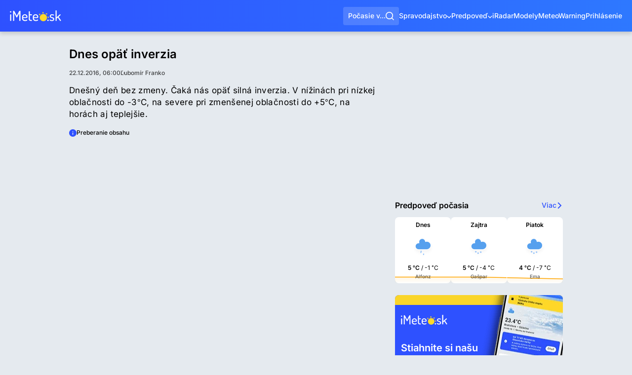

--- FILE ---
content_type: application/javascript; charset=utf-8
request_url: https://fundingchoicesmessages.google.com/f/AGSKWxWhSHX0RFeG4oml_ZacbCBqh2DC7gc7yuUIoCzz5yOkPMOKMvPmLlHfY-RLu3aAZg7l0gR5fNeSbCsbYuZznTRj-bym10Gm2rDh0s8gmvKleGil6roXzoXy8KMP249oPftAecgK-Q==?fccs=W251bGwsbnVsbCxudWxsLG51bGwsbnVsbCxudWxsLFsxNzY5NTg1OTk1LDI4MzAwMDAwMF0sbnVsbCxudWxsLG51bGwsW251bGwsWzcsNiwxMF0sbnVsbCxudWxsLG51bGwsbnVsbCxudWxsLG51bGwsbnVsbCxudWxsLG51bGwsMV0sImh0dHBzOi8vd3d3LmltZXRlby5zay9zcHJhdnkvZG5lcy1vcGFldC1pbnZlcnppYSIsbnVsbCxbWzgsIms2MVBCam1rNk8wIl0sWzksImVuLVVTIl0sWzE2LCJbMSwxLDFdIl0sWzE5LCIyIl0sWzI0LCIiXSxbMjksImZhbHNlIl1dXQ
body_size: 136
content:
if (typeof __googlefc.fcKernelManager.run === 'function') {"use strict";this.default_ContributorServingResponseClientJs=this.default_ContributorServingResponseClientJs||{};(function(_){var window=this;
try{
var qp=function(a){this.A=_.t(a)};_.u(qp,_.J);var rp=function(a){this.A=_.t(a)};_.u(rp,_.J);rp.prototype.getWhitelistStatus=function(){return _.F(this,2)};var sp=function(a){this.A=_.t(a)};_.u(sp,_.J);var tp=_.ed(sp),up=function(a,b,c){this.B=a;this.j=_.A(b,qp,1);this.l=_.A(b,_.Pk,3);this.F=_.A(b,rp,4);a=this.B.location.hostname;this.D=_.Fg(this.j,2)&&_.O(this.j,2)!==""?_.O(this.j,2):a;a=new _.Qg(_.Qk(this.l));this.C=new _.dh(_.q.document,this.D,a);this.console=null;this.o=new _.mp(this.B,c,a)};
up.prototype.run=function(){if(_.O(this.j,3)){var a=this.C,b=_.O(this.j,3),c=_.fh(a),d=new _.Wg;b=_.hg(d,1,b);c=_.C(c,1,b);_.jh(a,c)}else _.gh(this.C,"FCNEC");_.op(this.o,_.A(this.l,_.De,1),this.l.getDefaultConsentRevocationText(),this.l.getDefaultConsentRevocationCloseText(),this.l.getDefaultConsentRevocationAttestationText(),this.D);_.pp(this.o,_.F(this.F,1),this.F.getWhitelistStatus());var e;a=(e=this.B.googlefc)==null?void 0:e.__executeManualDeployment;a!==void 0&&typeof a==="function"&&_.To(this.o.G,
"manualDeploymentApi")};var vp=function(){};vp.prototype.run=function(a,b,c){var d;return _.v(function(e){d=tp(b);(new up(a,d,c)).run();return e.return({})})};_.Tk(7,new vp);
}catch(e){_._DumpException(e)}
}).call(this,this.default_ContributorServingResponseClientJs);
// Google Inc.

//# sourceURL=/_/mss/boq-content-ads-contributor/_/js/k=boq-content-ads-contributor.ContributorServingResponseClientJs.en_US.k61PBjmk6O0.es5.O/d=1/exm=ad_blocking_detection_executable,kernel_loader,loader_js_executable,web_iab_us_states_signal_executable/ed=1/rs=AJlcJMztj-kAdg6DB63MlSG3pP52LjSptg/m=cookie_refresh_executable
__googlefc.fcKernelManager.run('\x5b\x5b\x5b7,\x22\x5b\x5bnull,\\\x22imeteo.sk\\\x22,\\\x22AKsRol9kd98rr-2zzBtMiauJpZKJbFRZCoAtnzn-SdgWtteslNR3jF0B67nk2KaCIegVMM3nisVbDo1K4V1EYRyVFFyG5kQKuAZu-rA3wW4ZvoG6u1VfzkiPW3uTVoQ9IDVl-NWqEckBUwj4abAIepQV2B8OegOZ6g\\\\u003d\\\\u003d\\\x22\x5d,null,\x5b\x5bnull,null,null,\\\x22https:\/\/fundingchoicesmessages.google.com\/f\/AGSKWxUAT7nJP8MqTKsWc5ZkJ9QfKUr2kyikTk99Jywi9BnwzTXapwlhyRq4kpR94cj6nuqBqstASawLUCMKDYz7txU6on1KCSb6VVhZ_o1ZhWZI0PBOGDWR5N7vFtsaz3eLhGwLcIYMKQ\\\\u003d\\\\u003d\\\x22\x5d,null,null,\x5bnull,null,null,\\\x22https:\/\/fundingchoicesmessages.google.com\/el\/AGSKWxU-fzaj_t_JUeTFjvvy42lR-GmujUcCebcjL_QYQM1o5Nqc-bM9cymDh_ulf9FfPM9NsDoM1BMVqk4vBbs9CehmJO7nv44mXMkSFqajqp-cAPJzOYh-Y2SkJE84vL_0GJQvC7iRMQ\\\\u003d\\\\u003d\\\x22\x5d,null,\x5bnull,\x5b7,6,10\x5d,null,null,null,null,null,null,null,null,null,1\x5d\x5d,\x5b3,1\x5d\x5d\x22\x5d\x5d,\x5bnull,null,null,\x22https:\/\/fundingchoicesmessages.google.com\/f\/AGSKWxVQlBVRbdKbAYw2iCmRMuXQxGGFDimUx0q7xCnFODZvhdfVCcRxK-HQ2f8te55WpNyCpcoHczDobJcUYzqXMPm9nLqr7fjR8-ilf4mquKelC--8iDW-NRuyx0eSM2uWUB-f4x6ujA\\u003d\\u003d\x22\x5d\x5d');}

--- FILE ---
content_type: application/javascript; charset=utf-8
request_url: https://fundingchoicesmessages.google.com/f/AGSKWxX_sPfOYg_ETi8BTGXTAQqjA1K6WfhMxXJCesiLF5v6JJdrSfv49N-AF-qJUmk8b3k2cmOkl69arrvO68f51K9MkqjupSWsh9UaaptiWmroHDuRPccvN1f0QYUa1yNCEFqQvZOi0RmtNa06jNHEia5QI-cAopsfIv2K6iwXD5i80FK1KZ3BiN9tvCgH/_/banners/adv_/adsrotate1left./im.cams./layout/ad.-intern-ads/
body_size: -1289
content:
window['bee98773-f464-4668-8b42-1f1ff620d506'] = true;